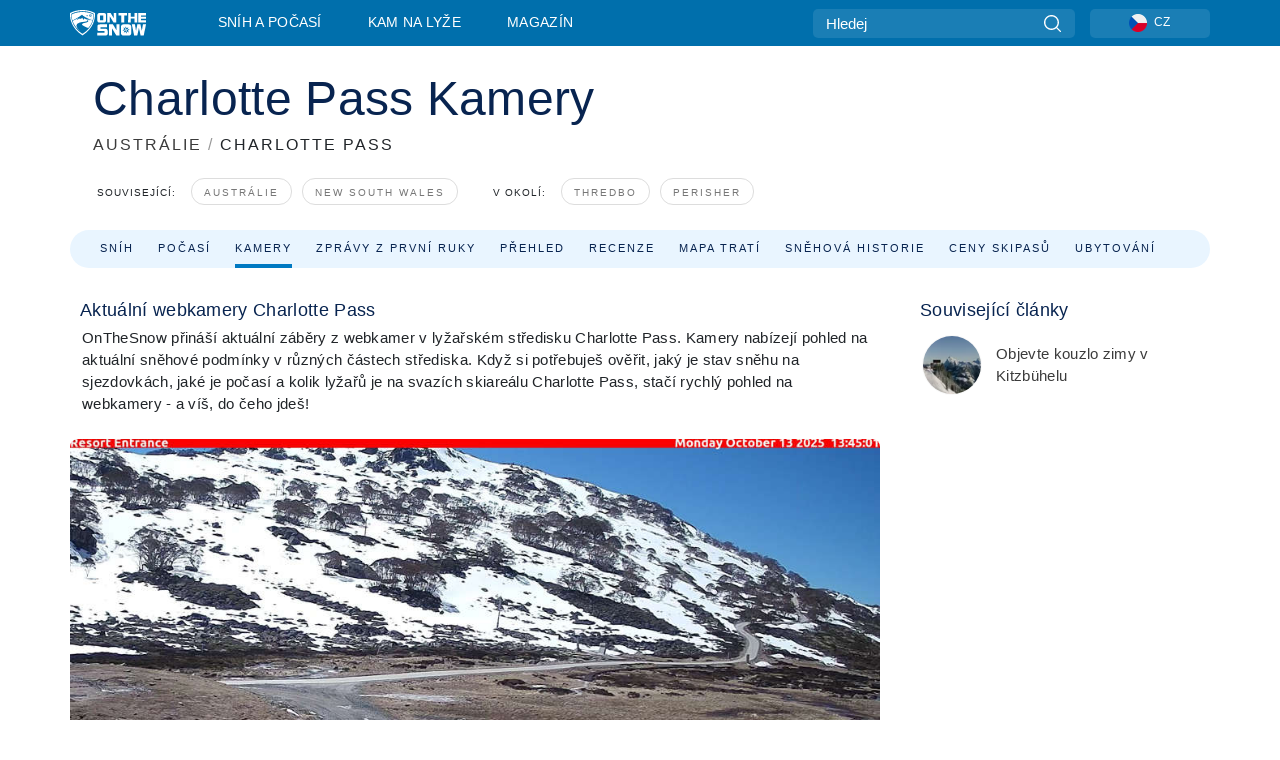

--- FILE ---
content_type: text/javascript
request_url: https://nextjs.onthesnow.com/_next/static/2.8.11_cs-CZ/_buildManifest.js
body_size: 2011
content:
self.__BUILD_MANIFEST=function(s,e,a,c,t,r,i,o,n,d,k,b,g,f,j,u,p,h,v,z,y,l,_,m,w,D,I,S,B,F,A){return{__rewrites:{afterFiles:[],beforeFiles:[],fallback:[]},"/":[o,e,s,a,c,n,d,g,t,r,i,k,p,h,z,w,D,"static/chunks/pages/index-236628ec9560fddc.js"],"/404":[e,s,a,c,t,r,i,"static/css/26f57684ad404344.css","static/chunks/pages/404-068f29c6d938c38c.js"],"/GlobalDocumentStyles":["static/chunks/pages/GlobalDocumentStyles-e95aee0745308ba6.js"],"/_error":["static/chunks/pages/_error-018934124abec822.js"],"/lyzarska-strediska-v-okoli":[e,s,a,c,d,t,r,i,k,b,v,"static/css/7a292511b0eee69d.css","static/chunks/pages/lyzarska-strediska-v-okoli-a2e31f0daa0b90e2.js"],"/sitemap":[e,s,a,c,t,r,i,"static/css/5a2c3b51de2eb2f7.css","static/chunks/pages/sitemap-24a5b179a719fd10.js"],"/skiareal":[o,e,s,a,c,n,d,g,t,r,i,k,b,z,I,"static/css/9b0f763c0eddd813.css","static/chunks/pages/skiareal-9377d3016694f982.js"],"/snehove-zpravodajstvi":[o,e,s,a,c,n,d,g,t,r,i,k,b,v,"static/css/7dae486914d49f2e.css","static/chunks/pages/snehove-zpravodajstvi-0cb1acc32d7ff3e7.js"],"/status":["static/chunks/pages/status-2eaaf89e17fc4044.js"],"/unsub":[e,s,a,c,t,r,i,"static/css/464db0d2be5468f0.css","static/chunks/pages/unsub-42de5a74df6e1f56.js"],"/widget":[o,s,n,y,"static/css/aaa869072f1f902c.css","static/chunks/pages/widget-5a9ee44ae9f3293d.js"],"/widget/rate-resort":[o,e,s,a,c,n,g,t,I,"static/css/b513757183e8bd34.css","static/chunks/pages/widget/rate-resort-1e01cd882d78ef29.js"],"/winter":[o,e,s,a,c,n,d,g,t,r,i,k,p,h,z,w,D,"static/chunks/pages/winter-1873483dba2cae18.js"],"/[region]/kamery":[o,e,s,a,c,n,d,g,t,r,i,k,b,f,j,u,h,"static/css/80eb9e2b57ccf92c.css","static/chunks/pages/[region]/kamery-cbbc1f623e3cb247.js"],"/[region]/konec-lyzarske-sezony-predpoklad":[o,e,s,a,c,n,d,g,t,r,i,k,b,f,j,u,v,_,S,"static/chunks/pages/[region]/konec-lyzarske-sezony-predpoklad-5c057b4c14eca1f7.js"],"/[region]/lyzarska-strediska":[o,e,s,a,c,n,d,g,t,r,i,k,b,f,j,u,z,"static/css/248987f888d754aa.css","static/chunks/pages/[region]/lyzarska-strediska-469c5fde61479b09.js"],"/[region]/otevrena-lyzarska-strediska":[o,e,s,a,c,n,d,g,t,r,i,k,b,f,j,u,v,_,S,"static/chunks/pages/[region]/otevrena-lyzarska-strediska-04122504971e1ba5.js"],"/[region]/skipasy":[o,e,s,a,c,n,d,g,l,t,r,i,k,b,f,j,u,B,"static/css/19b0f296764e8139.css","static/chunks/pages/[region]/skipasy-eed0d63c1bea30b7.js"],"/[region]/snehove-zpravodajstvi":[o,e,s,a,c,n,d,g,t,r,i,k,b,f,j,u,h,v,_,"static/css/3102f41861a4f7de.css","static/chunks/pages/[region]/snehove-zpravodajstvi-a2a5b03de63c0432.js"],"/[region]/ubytovani":[o,e,s,a,c,n,d,g,y,t,r,i,k,b,f,j,u,m,"static/css/dd9cc6b04e4f2c1a.css","static/chunks/pages/[region]/ubytovani-a64eeb5dc400baa9.js"],"/[region]/zacatek-lyzarske-sezony-predpoklad":[o,e,s,a,c,n,d,g,l,t,r,i,k,b,f,j,u,B,"static/css/dd03778ad827357f.css","static/chunks/pages/[region]/zacatek-lyzarske-sezony-predpoklad-e895b429e9062c80.js"],"/[region]/[resort]/kamery":[o,e,s,a,c,n,d,g,t,r,i,k,b,f,j,u,p,h,"static/css/194e4bb872dc0bf2.css","static/chunks/pages/[region]/[resort]/kamery-11df29e40e2e953d.js"],"/[region]/[resort]/lodging-inapp":[o,e,s,n,"static/css/4c87d6bc296ed5fd.css","static/chunks/pages/[region]/[resort]/lodging-inapp-0eae9a8356884f4a.js"],"/[region]/[resort]/mapa-sjezdovek":[o,e,s,a,c,n,d,g,t,r,i,k,b,f,j,u,p,F,"static/css/29afc5b47166748d.css","static/chunks/pages/[region]/[resort]/mapa-sjezdovek-388357e206ea7db6.js"],"/[region]/[resort]/pocasi":[o,e,s,a,c,n,d,g,l,t,r,i,k,b,f,j,u,p,"static/css/e7444c6b1435385b.css","static/chunks/pages/[region]/[resort]/pocasi-5566a8f76ef70c94.js"],"/[region]/[resort]/pujcovny-lyzarske-vystroje":[o,e,s,a,c,n,d,g,t,r,i,k,b,f,j,u,p,"static/css/e411013bfd592f58.css","static/chunks/pages/[region]/[resort]/pujcovny-lyzarske-vystroje-52a4be26eaa4d1aa.js"],"/[region]/[resort]/recenze":[o,e,s,a,c,n,d,y,t,r,i,k,b,f,p,"static/css/3b87c8eec5a36824.css","static/chunks/pages/[region]/[resort]/recenze-2342baba276ad42f.js"],"/[region]/[resort]/rezervovat-zajezd":[o,e,s,a,c,n,d,t,r,i,k,b,f,"static/css/cf8a75c0660eb73b.css","static/chunks/pages/[region]/[resort]/rezervovat-zajezd-a1d9ea84aa7f5b9d.js"],"/[region]/[resort]/skiareal":[o,e,s,a,c,n,d,g,"static/chunks/4039-4129ddd0e8a6cbd4.js",t,r,i,k,b,f,j,u,p,m,F,"static/css/f2179ab9eb25559b.css","static/chunks/pages/[region]/[resort]/skiareal-356db47b3480bdd5.js"],"/[region]/[resort]/skipasy":[o,e,s,a,c,n,d,g,t,r,i,k,b,f,j,u,"static/css/2c1f77d71b122cf1.css","static/chunks/pages/[region]/[resort]/skipasy-9051e105cea7c11a.js"],"/[region]/[resort]/snehova-historie":[o,e,s,a,c,n,d,g,l,t,r,i,k,b,f,j,u,p,"static/css/4251d084eee167ef.css","static/chunks/pages/[region]/[resort]/snehova-historie-c0be4b5ed8d7488e.js"],"/[region]/[resort]/snehove-zpravodajstvi":[o,e,s,a,c,n,d,g,t,r,i,k,b,f,j,u,p,h,A,"static/css/d670c05a041edd33.css","static/chunks/pages/[region]/[resort]/snehove-zpravodajstvi-e7e4332a2247b0e3.js"],"/[region]/[resort]/ubytovani":[o,e,s,a,c,n,d,g,y,t,r,i,k,b,f,j,u,p,m,"static/css/b9049c99f7ef04ed.css","static/chunks/pages/[region]/[resort]/ubytovani-3dfb602c0e5ee891.js"],"/[region]/[resort]/zpravy-ze-sjezdovky":[o,e,s,a,c,n,d,t,r,i,k,b,f,p,A,"static/css/c7569c622af9ed58.css","static/chunks/pages/[region]/[resort]/zpravy-ze-sjezdovky-72726c5e3c39110b.js"],sortedPages:["/","/404","/GlobalDocumentStyles","/_app","/_error","/lyzarska-strediska-v-okoli","/sitemap","/skiareal","/snehove-zpravodajstvi","/status","/unsub","/widget","/widget/rate-resort","/winter","/[region]/kamery","/[region]/konec-lyzarske-sezony-predpoklad","/[region]/lyzarska-strediska","/[region]/otevrena-lyzarska-strediska","/[region]/skipasy","/[region]/snehove-zpravodajstvi","/[region]/ubytovani","/[region]/zacatek-lyzarske-sezony-predpoklad","/[region]/[resort]/kamery","/[region]/[resort]/lodging-inapp","/[region]/[resort]/mapa-sjezdovek","/[region]/[resort]/pocasi","/[region]/[resort]/pujcovny-lyzarske-vystroje","/[region]/[resort]/recenze","/[region]/[resort]/rezervovat-zajezd","/[region]/[resort]/skiareal","/[region]/[resort]/skipasy","/[region]/[resort]/snehova-historie","/[region]/[resort]/snehove-zpravodajstvi","/[region]/[resort]/ubytovani","/[region]/[resort]/zpravy-ze-sjezdovky"]}}("static/chunks/9861-1e768c62a1e811b5.js","static/chunks/9669-b100a0bcd7abbd2e.js","static/chunks/4221-2d3eed0b0f8c238c.js","static/chunks/2050-63886329d538a06f.js","static/chunks/1983-3b02b7e95b0abf65.js","static/css/d4ff0254c2e89d43.css","static/chunks/2974-a8fce06f2960d176.js","static/chunks/fec483df-025b67593f65e72d.js","static/chunks/250-ad8207ec1466e01e.js","static/chunks/8033-bdfbe0588b213143.js","static/chunks/1994-51bbded6a2b4ae4e.js","static/chunks/6278-5e07a76cb7bf0d80.js","static/chunks/1036-d3fc8e39a0906a4d.js","static/chunks/1378-aeccbe094e7f464c.js","static/css/84ed315d2c2061be.css","static/chunks/1084-8b4374fdeee9184e.js","static/chunks/536-7f2f2819fd2309e9.js","static/chunks/3066-19d0d8b053990bd3.js","static/chunks/6674-596e207093b2c412.js","static/chunks/4596-82182a6c006ba23c.js","static/chunks/3157-be901a53c672fec4.js","static/chunks/247-f8c3f07f9875f43b.js","static/chunks/4845-11ce7679a968a426.js","static/chunks/1654-8c862855ad300fef.js","static/css/5481fe4fccf28136.css","static/chunks/4134-93a5e49cb17a1fae.js","static/chunks/4086-57fb4a64a161008b.js","static/css/956b7f343b77d75c.css","static/chunks/417-0713dbc4c0f419e6.js","static/chunks/9882-f0b88c9cdb31218a.js","static/chunks/5050-5a579be63bae5351.js"),self.__BUILD_MANIFEST_CB&&self.__BUILD_MANIFEST_CB();

--- FILE ---
content_type: image/svg+xml
request_url: https://nextjs.onthesnow.com/_next/static/media/noimage.3f58f010.svg
body_size: 462
content:
<svg width="70" height="70" viewBox="0 0 70 70" fill="none" xmlns="http://www.w3.org/2000/svg">
    <path d="M21.9069 37.8126L2.15113 15.9399C0.868299 16.7026 0 18.0879 0 19.6879V54.6886C0 57.1047 1.9589 59.0627 4.37499 59.0627H41.101L33.0528 50.1528C26.9324 49.2401 22.2039 44.1141 21.9069 37.8126Z" fill="#8b96a8"/>
    <path d="M65.6247 15.3126H50.3122L47.1464 8.98077C46.4051 7.49874 44.8905 6.56263 43.2328 6.56263H26.7667C25.109 6.56263 23.5944 7.49888 22.8531 8.98091L21.3717 11.9439L12.0011 1.4484C10.3882 -0.347123 7.61969 -0.493549 5.82307 1.1226C4.02645 2.73971 3.88126 5.50621 5.49836 7.30173L60.1847 68.5516C61.0478 69.5119 62.2397 70 63.4382 70C64.4807 70 65.5274 69.6294 66.3627 68.8774C68.1593 67.2603 68.3045 64.4933 66.6874 62.6977L63.4426 59.0624H65.6247C68.0408 59.0624 69.9997 57.1044 69.9997 54.6882V19.6877C69.9997 17.2717 68.0407 15.3126 65.6247 15.3126ZM32.4288 24.3277C33.2608 24.161 34.1185 24.0627 34.9998 24.0627C42.248 24.0627 48.1247 29.939 48.1247 37.188C48.1247 38.5857 47.8844 39.9218 47.4785 41.1838L32.4288 24.3277Z" fill="#8b96a8"/>
</svg>
